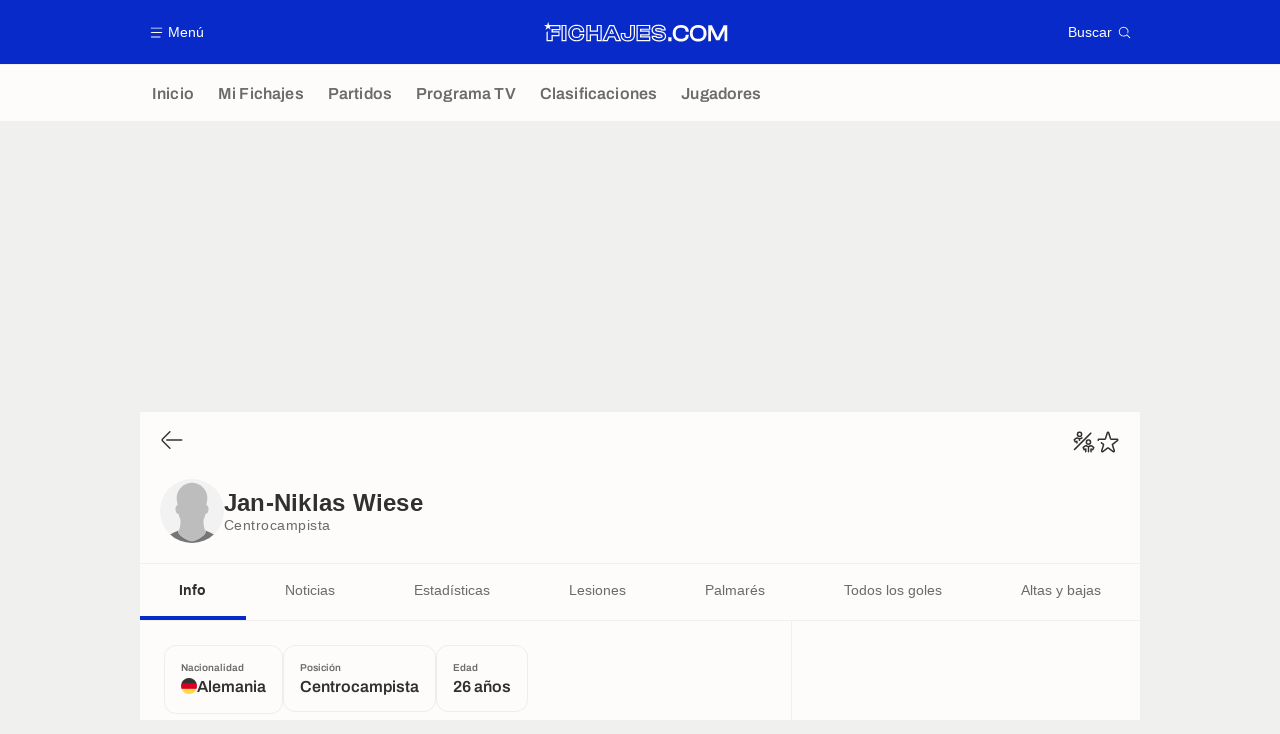

--- FILE ---
content_type: application/javascript
request_url: https://www.fichajes.com/build/js/modalManager.070a6668.js
body_size: 1788
content:
!function(){"use strict";function e(e,t){var o=Object.keys(e);if(Object.getOwnPropertySymbols){var n=Object.getOwnPropertySymbols(e);t&&(n=n.filter((function(t){return Object.getOwnPropertyDescriptor(e,t).enumerable}))),o.push.apply(o,n)}return o}function t(t){for(var n=1;n<arguments.length;n++){var a=null!=arguments[n]?arguments[n]:{};n%2?e(Object(a),!0).forEach((function(e){o(t,e,a[e])})):Object.getOwnPropertyDescriptors?Object.defineProperties(t,Object.getOwnPropertyDescriptors(a)):e(Object(a)).forEach((function(e){Object.defineProperty(t,e,Object.getOwnPropertyDescriptor(a,e))}))}return t}function o(e,t,o){return(t=function(e){var t=function(e,t){if("object"!=typeof e||!e)return e;var o=e[Symbol.toPrimitive];if(void 0!==o){var n=o.call(e,t||"default");if("object"!=typeof n)return n;throw new TypeError("@@toPrimitive must return a primitive value.")}return("string"===t?String:Number)(e)}(e,"string");return"symbol"==typeof t?t:t+""}(t))in e?Object.defineProperty(e,t,{value:o,enumerable:!0,configurable:!0,writable:!0}):e[t]=o,e}window.trackingQueue=window.trackingQueue||[];var n=function(){var e=arguments.length>0&&void 0!==arguments[0]?arguments[0]:null,t=document.body.dataset&&document.body.dataset.page,o=document.body.dataset&&document.body.dataset.id?": "+document.body.dataset.id:"";return"".concat(t).concat(o," ").concat(e||"")},a=function(){var e=arguments.length>0&&void 0!==arguments[0]?arguments[0]:null;if(!window.common.isEmbedded)if(window.ATTag){var o={slow_pop:document.body.classList.contains("slowPop")?"1":"0",timezone:(new Date).getTimezoneOffset(),slug:window.location.pathname};if(document.body.dataset&&"article_show"===document.body.dataset.page&&(o=t(t({},o),{},{article_type:document.body.dataset.kvarticletype,article_has_video:document.body.dataset.kvvideo,article_has_video_is_perfect_match:document.body.dataset.kvvideoperfectmatch,article_specificity:document.body.dataset.kvspecificity,article_competitions:document.body.dataset.kvcompetition,article_teams:document.body.dataset.kvteam,article_persons:document.body.dataset.kvperson,article_match:document.body.dataset.kvmatch})),document.body.dataset.kvvideoplayer&&(o.video_player=document.body.dataset.kvvideoplayer),document.body.dataset.kvcompetition){var i=document.body.dataset.kvcompetition.split(",").map((function(e){return'"'.concat(e.trim(),'"')}));o["a:s:competition_id"]="[".concat(i.join(","),"]")}document.body.dataset.kvarticlehastiktok&&(o.article_has_tiktok=document.body.dataset.kvarticlehastiktok),o&&window.ATTag.setProps(t({},o),!0),window.ATTag.page.set({name:n(e),level2:(window.isSmallScreen||(window.isSmallScreen=window.matchMedia("only screen and (max-width: 819px)").matches),window.isSmallScreen?2:1)}),window.ATTag.dispatch()}else window.trackingQueue.push((function(){return a(e)}))},i=function(e,t){var o=arguments.length>2&&void 0!==arguments[2]?arguments[2]:null;window.ATTag?window.ATTag.event.send(t,{category:e,eventLabel:o}):window.trackingQueue.push((function(){return i(e,t,o)}))},r=function(e){window.ATTag?a(e):window.trackingQueue.push((function(){return r(e)}))};function c(e,t){for(var o=0;o<t.length;o++){var n=t[o];n.enumerable=n.enumerable||!1,n.configurable=!0,"value"in n&&(n.writable=!0),Object.defineProperty(e,d(n.key),n)}}function d(e){var t=function(e,t){if("object"!=typeof e||!e)return e;var o=e[Symbol.toPrimitive];if(void 0!==o){var n=o.call(e,t||"default");if("object"!=typeof n)return n;throw new TypeError("@@toPrimitive must return a primitive value.")}return("string"===t?String:Number)(e)}(e,"string");return"symbol"==typeof t?t:t+""}var l=function(){return e=function e(){var t=this;!function(e,t){if(!(e instanceof t))throw new TypeError("Cannot call a class as a function")}(this,e),window.addEventListener("load",(function(){t.canInit()&&t.init(document)}))},t=[{key:"canInit",value:function(){var e=document.body.classList,t=e.contains("embedded");return!(!t||!e.contains("page--comparator_players"))||!(!t||!e.contains("page--comparator_teams"))||!t}},{key:"init",value:function(e){var t=this;e&&e.querySelectorAll("[data-modal]").forEach((function(e){var o=document.querySelector("#".concat(e.dataset.modal,".modal"));o&&(window.location.href.includes("/embed/match-user-player-ratings-app/")||t.listener(e,o))}))}},{key:"listener",value:function(e,t){var o=this;e&&e.addEventListener("click",(function(n){n.preventDefault(),o.scrollPosition=o.getWindowYScroll(),o.open(t),e.dataset.modalSrc&&""==t.querySelector(".modal__content").innerHTML.trim()?o.loadContent(t,e.dataset.modalSrc):t.dispatchEvent(new Event("open")),i("modal","open",e.dataset.modal),r("?modal=".concat(e.dataset.modal))}));var n=t.querySelector(".modal__close");n&&n.addEventListener("click",(function(){return o.close(t)})),t.addEventListener("click",(function(e){e.target.classList.contains("modal--isOpen")&&o.close(t)}))}},{key:"open",value:function(e){e.classList.add("modal--isOpen"),document.querySelector("body").classList.add("body-locked")}},{key:"close",value:function(e){e.classList.remove("modal--isOpen"),document.querySelector("body").classList.remove("body-locked"),this.scrollBackTo(),e.dispatchEvent(new Event("close"))}},{key:"scrollBackTo",value:function(){if(this.scrollPosition){var e=document.querySelector("html");e.style["scroll-behavior"]="initial",window.scrollTo(0,this.scrollPosition),e.removeAttribute("style")}}},{key:"getWindowYScroll",value:function(){return window.pageYOffset||document.body.scrollTop||document.documentElement.scrollTop||0}},{key:"loadContent",value:function(e,t){this.fetchContent(t).then((function(o){var n=e.querySelector(".modal__content");n.innerHTML=o,e.dispatchEvent(new CustomEvent("open",{detail:{modalSrc:t}})),window.lazyloadMediaManager.lazyloadImages(n),window.blockHorizontalManager&&window.blockHorizontalManager.init(n)}))}},{key:"fetchContent",value:function(e){return fetch(e,{method:"GET"}).then((function(e){if(!e.ok)throw Error(e.statusText);return e.text()})).catch((function(e){console.error(e)})).finally((function(){}))}}],t&&c(e.prototype,t),o&&c(e,o),Object.defineProperty(e,"prototype",{writable:!1}),e;var e,t,o}();window.modalManager=new l}();